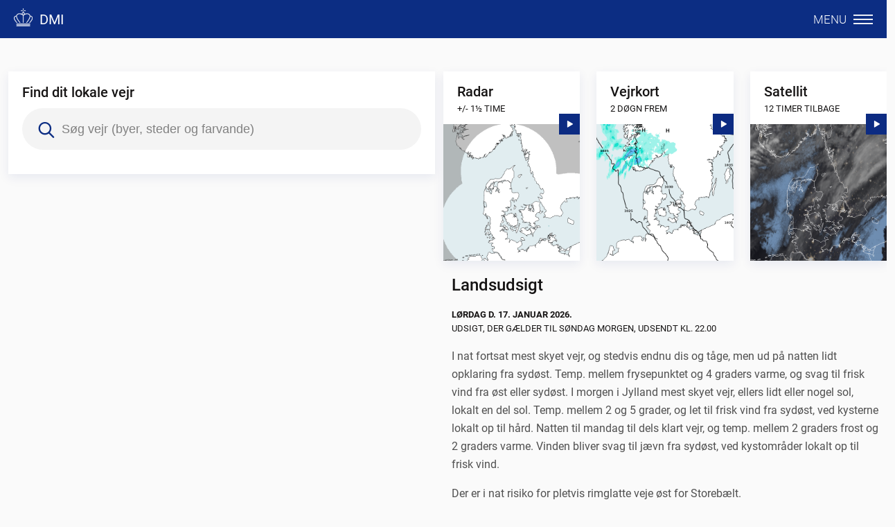

--- FILE ---
content_type: text/html; charset=utf-8
request_url: https://www.dmi.dk/
body_size: 8990
content:
<!DOCTYPE html>
<html lang="da-DK">
<head>
    <meta charset="utf-8">

<!-- 
	dmi.dk

	This website is powered by TYPO3 - inspiring people to share!
	TYPO3 is a free open source Content Management Framework initially created by Kasper Skaarhoj and licensed under GNU/GPL.
	TYPO3 is copyright 1998-2026 of Kasper Skaarhoj. Extensions are copyright of their respective owners.
	Information and contribution at https://typo3.org/
-->

<link rel="icon" href="/typo3conf/ext/dmi_sitepackage/Resources/Public/Icons/favicon.ico" type="image/png">
<title>Forside | DMI</title>
<meta http-equiv="x-ua-compatible" content="IE=edge">
<meta name="generator" content="TYPO3 CMS">
<meta name="description" content="Få din lokale vejrudsigt, se radar og undersøg vejrarkivet, bliv klogere på vejr, varsler, klimaatlas og frie data eller forskning om klima, hav og is. ">
<meta name="viewport" content="width=device-width, initial-scale=1">
<meta name="robots" content="index,follow">
<meta property="og:type" content="website">
<meta property="og:description" content="Få din lokale vejrudsigt, se radar og undersøg vejrarkivet, bliv klogere på vejr, varsler, klimaatlas og frie data eller forskning om klima, hav og is.">
<meta property="og:title" content="Forside">
<meta name="twitter:card" content="summary">
<meta name="apple-mobile-web-app-capable" content="no">
<meta name="google-site-verification" content="obRyEMU0pxyf_Ap6rVe0buAHDMzFXMFF-PM1FLcJMdg">


<link rel="stylesheet" href="/typo3temp/assets/css/7015c8c4ac5ff815b57530b221005fc6.css?1763043700" media="all">
<link rel="stylesheet" href="/typo3conf/ext/custom_news_extension/Resources/Public/Css/custom.css?1762743178" media="all">
<link rel="stylesheet" href="/typo3conf/ext/dmi_sitepackage/Resources/Public/JavaScript/ReactBundle/styles.css?1768390136" media="all">
<link rel="stylesheet" href="/fileadmin/templates/Stylesheets/StyleIntro.css?1764237581" media="all">
<link rel="stylesheet" href="/fileadmin/templates/Stylesheets/External/video-js.css?1654003706" media="all">
<link href="/typo3conf/ext/news/Resources/Public/Css/news-basic.css?1757491564" rel="stylesheet" >


<script src="/typo3conf/ext/dmi_sitepackage/Resources/Public/JavaScript/Dist/jquery-3.7.1.min.js?1733310600"></script>
<script src="/typo3conf/ext/dmi_sitepackage/Resources/Public/JavaScript/Src/custom2021-4.js?1768389990"></script>
<script src="/fileadmin/templates/Scripts/External/video.min.js?1707397346"></script>
<script>
/*TS_inlineJS*/
const vgtchfKmm = "Meteorologens kommentar: Gråvejr bliver afløst af tørt luft og sol";
const remarkPageId = 993;
const remarkPage = "/meteorologens-kommentar";


</script>

<script id="CookieConsent" src="https://policy.app.cookieinformation.com/uc.js" data-culture="DA" type="text/javascript"></script>
<link rel="canonical" href="https://www.dmi.dk/forside">
</head>
<body class="mainPage" id="uid-1">
    <div id="map-radar" class="map" data-module="weather-map-radar"></div>
    <div id="map-precip" class="map" data-module="weather-map-precip"></div>
    <div id="map-sat" class="map" data-module="weather-map-sat"></div><div id="root" style="display: none" hidden></div>
<div id="cookie-modal"></div>
<div id="backdrop"></div>

  <!-- Begin header -->
  <!-- Begin Nav -->
<div
  style="position: fixed; top: 0; z-index: 89; width: 100%"
  class="hidden-print"
>
  <header class="main-top-navigation">
    <nav>
      <div id="firstMenuLine">
        <a class="logo" href="/"
          ><img src="/fileadmin/templates/img/logo.svg" alt="DMI" /><span
            class="logo--text"
            >DMI</span
          ></a
        >
        <div class="search-and-menu">
          <div id="top-search"></div>
          <div class="small-1 medium-2 large-1 menu-col">
            <a id="btn-menu" href="#"
              ><span class="menu-text">Menu</span
              ><span class="icon-menu_wider"></span
            ></a>
          </div>
        </div>
      </div>
    </nav>
  </header>
</div>

  <!-- Begin Menu -->
<div class="menu theme-2021">
  <div class="menu-inner">
    <header>
      <section>
        <nav>
          <div class="row">
            <div class="columns small-12 align-right">
              <a id="btn-close-menu" href="#">
                <span>Luk</span>
                <span class="icon-close"></span>
              </a>
            </div>
          </div>
          <div class="links"><ul id="menu2021"><li class="normal"><div class="level1 nolink"><a href="/varsler" target="_top">Varsling<span class="chevron2"></span></a></div><ul><li class="normal"><div class="level2 link"><a href="/varsler" target="_top">Varsler for Danmark</a></div></li><li class="normal"><div class="level2 link"><a href="/varsler-gronland" target="_top">Varsler for Grønland</a></div></li><li class="normal"><div class="level2 link"><a href="/pollen" target="_top">Pollen</a></div></li><li class="normal"><div class="level2 link"><a href="/uv-indeks" target="_top">UV-indeks</a></div></li></ul></li><li class="normal"><div class="level1 nolink"><a href="/danmark" target="_top">Vejr<span class="chevron2"></span></a></div><ul><li class="normal"><div class="level2 link"><a href="/danmark" target="_top">Danmark</a></div></li><li class="normal"><div class="level2 link"><a href="/gronland" target="_top">Grønland</a></div></li><li class="normal"><div class="level2 link"><a href="/faeroeerne/farvandsudsigter-frn" target="_top">Færøerne</a></div></li><li class="normal"><div class="level2 link"><a href="/products-in-english" target="_top">Forecasts in English</a></div></li><div class="spacer"></div><li class="normal"><div class="level2 link"><a href="/vejrkort" target="_top">Vejrkort</a></div></li><li class="normal"><div class="level2 link"><a href="/vejret/frontkort" target="_top">Frontkort</a></div></li><li class="normal"><div class="level2 link"><a href="/radar" target="_top">Radar</a></div></li><li class="normal"><div class="level2 link"><a href="/satellitbilleder" target="_top">Satellitbilleder</a></div></li><li class="normal"><div class="level2 link"><a href="/toerke" target="_top">Tørke</a></div></li><div class="spacer"></div><li class="normal"><div class="level2 link"><a href="/vejr-og-atmosfare" target="_top">Temaer om vejr og atmosfære</a></div></li><li class="normal"><div class="level2 link"><a href="/dmis-vejrprodukter" target="_top">Om DMI's vejrprodukter</a></div></li><li class="normal"><div class="level2 link"><a href="/vejrlommeregner" target="_top">Vejrlommeregner</a></div></li><li class="normal"><div class="level2 link"><a href="/wiki" target="_top">Vejrleksikon</a></div></li></ul></li><li class="normal"><div class="level1 nolink"><a href="/vejrdata/maalinger" target="_top">Vejrdata<span class="chevron2"></span></a></div><ul><li class="normal"><div class="level2 link"><a href="/vejrdata/maalinger" target="_top">Målinger</a></div></li><li class="normal"><div class="level2 link"><a href="/vejrarkiv" target="_top">Vejrarkiv</a></div></li><li class="normal"><div class="level2 link"><a href="/frie-data" target="_top">Frie data</a></div></li><li class="normal"><div class="level2 link"><a href="/publikationer" target="_top">Publikationer og rapporter</a></div></li></ul></li><li class="normal"><div class="level1 nolink"><a href="/vind" target="_top">Hav<span class="chevron2"></span></a></div><ul><li class="normal"><div class="level2 link"><a href="/vind" target="_top">Vind</a></div></li><li class="normal"><div class="level2 link"><a href="/bolger" target="_top">Bølger</a></div></li><li class="normal"><div class="level2 link"><a href="/strom" target="_top">Strøm</a></div></li><li class="normal"><div class="level2 link"><a href="/havtemperatur" target="_top">Havtemperatur</a></div></li><li class="normal"><div class="level2 link"><a href="/vandstand" target="_top">Vandstand</a></div></li><li class="normal"><div class="level2 link"><a href="/badevandstemperatur" target="_top">Badevandstemperatur</a></div></li><li class="normal"><div class="level2 link"><a href="/farvandsudsigter" target="_top">Farvandsudsigter</a></div></li><li class="normal"><div class="level2 link"><a href="/hav-og-is/temaforside-tidevand" target="_top">Tidevand</a></div></li><li class="normal"><div class="level2 link"><a href="/hav-og-is" target="_top">Temaer om hav og is</a></div></li></ul></li><li class="normal"><div class="level1 nolink"><a href="/klimaatlas" target="_top">Klima<span class="chevron2"></span></a></div><ul><li class="normal"><div class="level2 link"><a href="/klimaatlas" target="_top">Klimaatlas</a></div></li><li class="normal"><div class="level2 link"><a href="/nationalt-center-for-klimaforskning" target="_top">Nationalt Center for Klimaforskning</a></div></li><li class="normal"><div class="level2 link"><a href="/vejledning-i-udledningsscenarier" target="_top">Vejledning i udledningsscenarier</a></div></li><li class="normal"><div class="level2 link"><a href="/klimanormaler" target="_top">Klimanormaler og vejrekstremer</a></div></li><li class="normal"><div class="level2 link"><a href="/klimasider/klimastoette-til-arktis" target="_top">Klimastøtte til arktis</a></div></li><li class="normal"><div class="level2 link"><a href="/klima" target="_top">Temaer om klima</a></div></li></ul></li><li class="normal"><div class="level1 nolink"><a href="/kontakt" target="_top">Kontakt<span class="chevron2"></span></a></div><ul><li class="normal"><div class="level2 link"><a href="/kontakt" target="_top">Kontakt</a></div></li><li class="normal"><div class="level2 link"><a href="/videnskabsetiskraadgiver" target="_top">Videnskabsetisk rådgiver</a></div></li></ul></li></ul></div>
        </nav>
      </section>
    </header>
  </div>
</div>

  <div id="spacer">
    <!-- Begin varsel -->



    <section class="full-width">

      <div class="warning-banner" style="display:none" data-module="warning-banner"></div>
    </section>


    <!-- Begin Vagtchefens Kommentar -->


  
    <section class="full-width">

      <div class="remark-banner" style="display:block" data-module="remark-banner"></div>
    </section>


  </div>


  <!-- Begin Body -->
  <main class="main-page">
    <!--TYPO3SEARCH_begin-->
    <div class="row">
      <div class="columns small-12 medium-12 large-12">
        <div class="row frame_frontpage-first-block
">
    <div class="column small-12 medium-6">
        
            
  
  
      <!-- Default non-accordion rendering -->
      
          <div
            id="c18108"
            class="frame frame-default frame-type-html frame-layout-0  "
          >
            
            
              



            
            
            

    <div id="frontsearch">
  <h3>Find dit lokale vejr</h3>
  <div id="btn-frontsearch">
    <input class="search-bar"
      placeholder="Søg vejr (byer, steder og farvande)" aria-label="Søg vejr (byer, steder og farvande)" type="search"
      id="citySearch3" tabindex="1" autocomplete="off"
      style="color:black";>
    <span class="search-toggle icon-search"></span>                                                    
    <div class="search-drop search-dropdown-open" style="display:none">
      <div style="position: relative;">
        <div class="scroll-wrapper dragScroll scrollbar-macosx" id="cityDrag3" style="position: relative; max-height: 500px;">
          <div class="dragScroll scrollbar-macosx scroll-content" style="cursor: -webkit-grab; height: auto; margin-bottom: 0px; margin-right: 0px; max-height: 500px;">
            <ul id="dropdown-searches3"></ul>
          </div>
        </div>
      </div>
    </div>
  </div>
</div>
<div id="favourites-list" style="width:100%;margin:10px 0 0;padding:0;">
</div>




            
              



            
            
              



            
          </div>
        
    




        
    </div>
    <div class="column small-12 medium-6">        
        
            
  <div class="row frame_gutter-small
    gutter-small
">
    <div class="column small-12 medium-4">
        
            
  
  
      <!-- Default non-accordion rendering -->
      
          <div
            id="c18110"
            class="frame frame-default frame-type-html frame-layout-0  "
          >
            
            
              



            
            
            

    <a href="#radar" class="weather-small-block-link iamap">
  <div class="weather-small-block-wrapper">
          <div class="weather-small-block-title">
            Radar
          </div>
          <span class="weather-small-block-temperature">
            +/- 1½ time
          </span>
  </div>
          <div class="weather-small-block-img-container">
            <img alt="radarbillede" src="/dmidk_byvejrWS/rest/image/gif/Radar/" />
            <span class="weather-small-block-play"><img src="/fileadmin/templates/Images/Icons/play-icon.png" alt="Åbn radarkort" /></span>
          </div>
</a>



            
              



            
            
              



            
          </div>
        
    




        
    </div>
    <div class="column small-12 medium-4">        
        
            
  
  
      <!-- Default non-accordion rendering -->
      
          <div
            id="c18111"
            class="frame frame-default frame-type-html frame-layout-0  "
          >
            
            
              



            
            
            

    <a href="#precip" class="weather-small-block-link iamap">
<div class="weather-small-block-wrapper">
          <div class="weather-small-block-title">
            Vejrkort
          </div>
          <span class="weather-small-block-temperature">
            2 døgn frem
          </span>
         </div>
          <div class="weather-small-block-img-container">
            <img alt="vejrkort" src="/dmidk_byvejrWS/rest/image/png/Lufttryk" />
            <span class="weather-small-block-play"><img src="/fileadmin/templates/Images/Icons/play-icon.png" alt="åbn vejrkort" /></span>
          </div>
</a>


            
              



            
            
              



            
          </div>
        
    




        
    </div>
    <div class="column small-12 medium-4">        
        
            
  
  
      <!-- Default non-accordion rendering -->
      
          <div
            id="c18112"
            class="frame frame-default frame-type-html frame-layout-0  "
          >
            
            
              



            
            
            

    <a href="/satellitbilleder/" class="weather-small-block-link">
<div class="weather-small-block-wrapper">
          <div class="weather-small-block-title">
            Satellit
          </div>
          <span class="weather-small-block-temperature">
            12 timer tilbage
          </span>
         </div>
          <div class="weather-small-block-img-container">
            <img alt="satellitbillede" src="/dmidk_byvejrWS/rest/image/png/polarsat" />
            <span class="weather-small-block-play"><img src="/fileadmin/templates/Images/Icons/play-icon.png" alt="Åbn satellitkort" /></span>
          </div>
</a>



            
              



            
            
              



            
          </div>
        
    




        
    </div>
</div>

  
  
      <!-- Default non-accordion rendering -->
      
          <div
            id="c22116"
            class="frame frame-default frame-type-html frame-layout-0  "
          >
            
            
              



            
            
            

    <div class="row">
  <div class="column small-12 medium-12 large-12 weather-news-block-wrapper">
    <h2>
      Landsudsigt
    </h2>
    <div id='weather-news-block' class="frontpage-weather-news-block"></div>
  </div>
</div>

<script>
  fetch('/dmidk_byvejrWS/rest/json/Danmark/DK/land')
  .then(response => response.json())
  .then(data => {
    var txt = "<p><b>" + data.date + "</b></p>" +
       "<p>" + data.valid + "</p>" +
       "<p>" + data.weatherForecast + "</p>" +
       "<p>" + (data.slipperyWarning ?? '') + "</p>" +
       "<p>Udsendt af vagthavende meteorolog</p>";
    
    data.sections?.map(sec => {
       txt += "<p><b>" + sec.headline + "</b></p><p>" + sec.weatherForecast + "</p>";
    });

    $("#weather-news-block").append(txt);
  });
</script>


            
              



            
            
              



            
          </div>
        
    



  
  
      <!-- Default non-accordion rendering -->
      
          <div
            id="c18143"
            class="frame frame-default frame-type-text frame-layout-0  "
          >
            
            
              



            
            
              
  
    
  


            
            

    <p><a href="/danmark/7doegnsudsigt-dk" title="Læs om vejret de kommende dage på danmarkssiden">Læs om vejret de kommende dage</a></p>


            
              



            
            
              



            
          </div>
        
    




        
    </div>
</div>
  
      <!-- Default non-accordion rendering -->
      
          <div
            id="c18459"
            class="frame frame-default frame-type-html frame-layout-0  "
          >
            
            
              



            
            
            

    <!-- ----------------------------------- -->
<!--             Hjælp knap              -->
<!-- ----------------------------------- -->

<nav class="helpMenu" aria-label="Hjælpemenu">
  <input style="display: none;" aria-label="Tryk på ? for at åbne simpel hjælpemenu" id="helpMenu-toggle" class="toggleHelpKnap" type="checkbox", checked="checked"><label class="toogleHelpText" for="helpMenu-toggle">Hjælp</label>
  <ul>
    <li class="helpMenu-punkt">
      <a href="/kontakt/" aria-label="Gå til kontakt">Kontakt</a>
    </li>
    <li class="helpMenu-punkt">
      <a href="/sog/" aria-label="Gå til søgning">Søg</a>
    </li>
    <li class="helpMenu-punkt startGuideButton">
      <a  aria-label="Start guide">Guide</a>
    </li>
    <li class="helpMenu-punkt">
      <a href="/da/wiki/" aria-label="Gå til ordforklaring">Leksikon</a>
    </li>
  </ul>
</nav>

<!-- ----------------------------------- -->
<!--     Modal - IntroGuide       -->
<!-- ----------------------------------- -->
<div class="IntroPopContainer">

  <div id="idEventIntroDMI" class="IntroPopModal">
    <div class="IntroPopModalContent">
      <header class="IntroPopHeader">        
        <img src="/fileadmin/templates/img/logo.svg" alt="DMI logo"></img>
        <h3>Velkommen til et nyt og forbedret dmi.dk</h3>
      </header>
      <div class="IntroPopContainer">
      <p>Vi har bygget om på dmi.dk.</p>
      <p> Vi har blandt andet ændret forsiden og den lokale vejrvisning. Ændringerne er lavet med hjælp fra vores brugerpanel.</p>
      <p>Vi håber, at I tager godt imod det forbedrede dmi.dk.</p>
      <p>Bemærk, at hvis funktionelle cookies er slået til, vil denne guide ikke blive vist igen - den kan altid startes ved at bruge hjælpknappen i hjørnet</p>
      <button class="IntroPopButtonExit" onclick="document.getElementById('idEventIntroDMI').style.display='none'">Luk</button>
      <button class="IntroPopButton">Start guide &nbsp; &#9654;</button>
      </div>
    </div>
  </div>
</div>


<script>
// Get the modal
var modal = document.getElementById('idEventIntroDMI');

window.onpageshow = function() {

  document.getElementById("helpMenu-toggle").checked = false;
}
  
// Show it
/*window.onpageshow = function() {

  document.getElementById("helpMenu-toggle").checked = false; */

  // Check om brugeren allerede har set intro, og undlad at afspille den hvis ja - (cookie).
  /*var doneTour = localStorage.getItem('EventDMI-Tour') === 'Completed';
      
  if (doneTour) {
    return;
  }
  else {
    document.getElementById('idEventIntroDMI').style.display='block'; */
    
    //Check cookie tilladelse
  /*  if (CookieInformation.getConsentGivenFor('cookie_cat_functional')) {
      localStorage.setItem('EventDMI-Tour', 'Completed');
    } else{
    return;
    }
  }
}; */

// When the user clicks anywhere outside of the modal, close it
window.onclick = function(event) {
  if (event.target == modal) {
    modal.style.display = "none";
  }
}
  
//Close if ESC pressed (WAS)
document.addEventListener('keyup', function(e) {
    if (e.keyCode == 27) {
        document.getElementById("helpMenu-toggle").checked = false;
    }
});

//Open help on pressing ? (WAS)
document.addEventListener('keyup', function(e) {
    if (e.keyCode == 171) {
        document.getElementById("helpMenu-toggle").checked = true;
    }
});

$(".IntroPopButton, .startGuideButton").click(function () {

  //Function "omdøbt"
  var introGuide = introJs();
  document.getElementById("helpMenu-toggle").checked = false;
  
  document.getElementById('idEventIntroDMI').style.display='none';
    
  introGuide.setOptions({
    showButtons: true,
    showBullets: false,
    hidePrev: true,
    skipLabel: 'X',
    prevLabel: 'Tilbage',
    nextLabel: 'Næste',
    doneLabel: 'Afslut',
    showProgress: true,
    disableInteraction: true,
    steps: [
      {
        element: document.querySelector('.search-bar'),
        title: 'Find dit lokale vejr',
        intro: 'Vælg den by eller farvand, som du er interesseret i. Så får du en detaljeret vejrudsigt for den valgte lokalitet.'
      },
      {
        element: document.querySelector("#favourites-list"),
        title: 'Favoritter',
        intro: 'Her kan du få hurtig adgang til dine favoritter eller tre forvalgte byer i rigsfællesskabet - hvis lokation er slået til i din browserindstilling, vises denne øverst.'
      },      
      {
        element: document.querySelector(".weather-three-block-wrapper"),
        title: 'Radar, vejrkort og satellit',
        intro: 'Her finder du alle vores forskellige vejrkort med radar, satellit og prognoser for nedbør, lufttryk, vind, temperatur, strøm og bølger 48 timer frem i tiden. Klik for at se kortene i fuldskærmsvisning.',
        scrollTo: 'tooltip'
      },
      {
        element: document.querySelector('#c18113'),
        title: 'Landsudsigten',
        intro: 'Her får du meteorologens skrevne vejrudsigt for hele landet. Du kan herfra klikke dig videre til flere skrevne vejrudsigter, nemlig: syvdøgnsudsigten, regionaludsigter, farvandsudsigter samt måneds- og sæsonprognosen.',
        scrollTo: 'tooltip'
      }
    ]
  }).start()
});

</script>

<!-- Gemt disclaimer code for radar
<!--<div class="toolControl">
   <button id="tooltip">
        <span id="tooltipText">Bemærk: Der er i øjeblikket udfald på vores radarproduktion, men det ventes løst inden aftenens snefald</span>
        <img src="https://dmi.dk/fileadmin/assets/Images/Icons/Bemaerk.png" alt="Bemærk ikon" width="20" height="20">
   </button>
</div>-->
<!-- Styling til disclaimer -->
<style>
/*.toolControl {
  position: relative;
}

#tooltip {
    position: absolute;
    display: inline;
    cursor: pointer;
    border: none;
    background: none;
    bottom: -45px;
    left: 80px;
}
  
#tooltip img {
    margin: 0px;
    padding: 0px;
    position: relative;
    height: 20px;
    width: 20px;
    max-width: 20px;
}
  
#tooltipText {
    background-color: #fff;
    position: absolute;
    bottom: 90%;
    padding: 10px 15px;
    border-radius: 5px;
    font-size: 14px;
    display: none;
    text-align: center;
    transition: all .5s;
    width: 200px;
    box-shadow: 0 5px 15px rgba(12,43,130,.0784313725);
}

#tooltipText.visible {
  opacity: 1;
  transform: translateY(-10px);
  display: block;
} */
</style>
<script>
         /*       var div = document.getElementById('tooltipText');

                document.getElementById('tooltip').addEventListener('click', showhide);

                function showhide() {
                  div.classList.toggle('visible');
                } */
   </script>


            
              



            
            
              



            
          </div>
        
    


      </div>
    </div>
    <!--TYPO3SEARCH_end-->
  </main>


  <section class="article-preview-section">
  <div class="article-preview-wrapper">
    <div class="row">
      <div class="small-12 article-block-header">
        <h3 class="article-block-header-title">Viden om vejr og klima</h3>
        <a class="article-block-header-link blue-link" href="/nyheder/"
          >Se alle</a
        >
      </div>
    </div>
    <div class="row gutter-small">
      
  
      <!-- Default non-accordion rendering -->
      
          <div
            id="c23787"
            class="frame frame-default frame-type-news_newsliststicky frame-layout-0  "
          >
            
            
              



            
            
              
  
    
  


            
            

    
    


    


<div class="news 
     
    ">
    
                
                <!-- Dynamically select templateLayout -->
				
                        <!-- Default List View -->
						<div class="news-list-view" id="news-container-23787">
                        
                                
                                    

  <!--  
  -->

  <!--
      =====================
          Partials/List/Item.html
  -->
  <html xmlns:f="http://typo3.org/ns/TYPO3/CMS/Fluid/ViewHelpers"
        xmlns:n="http://typo3.org/ns/GeorgRinger/News/ViewHelpers"
        data-namespace-typo3-fluid="true">

    <!--  
    -->

    <!--

        =====================
            Partials/List/Item.html
    -->
    <div class="large-4 medium-6 small-12 columns article-block articletype-0 news-list"
         itemscope="itemscope" itemtype="https://schema.org/Article">

      

      <!-- LINK -->
      <a itemprop="url" class="article-card-link" title="Temperaturvippen gav plusgrader i Nuuk og frost i Danmark" href="/nyheder/temperaturvippen-gav-plusgrader-i-nuuk-og-frost-i-danmark">
        <div class="article-block-preview">
          <!-- IMAGE/VIDEO -->
          
              <div class="article-block-img">
                
                  
                    <!-- FORCED SIZE -->
                    <img loading="lazy" src="/fileadmin/_processed_/e/2/csm_varmt_i_Nuuk_a188031a7a.png" width="784" height="480" alt="" />
                  
                  
                  
                
              </div>
            

          <!-- CONTENT -->
          <div class="article-block-wrapper">

            <!-- headline -->
            <h3 itemprop="headline" class="article-block-title">Temperaturvippen gav plusgrader i Nuuk og frost i Danmark</h3>

            <!-- date + summary -->
            <div class="article-block-text">
              
                <p itemprop="description" class="news-card-description">
                  <!-- DATE -->
                  
                  
                  

                  <em class="news-card-date" itemprop="datePublished"
                      datetime="2026-01-15">
                    15.
                    januar
                    2026.
                  </em>
                  
                      I sidste uge nåede termometeret 11,3 grader i Nuuk, mens frosten bed i Danmark. Ubalancen&hellip;
                    
                </p>
              
				<a class="read-more-news-link" title="Temperaturvippen gav plusgrader i Nuuk og frost i Danmark" href="/nyheder/temperaturvippen-gav-plusgrader-i-nuuk-og-frost-i-danmark">
				  Læs mere.
				</a>
            </div>

            <!-- Disabled as not used -->
            <!-- <div class="news-footer">
              <p>
                
                
                
              </p>
            </div> -->
          </div>
        </div>
      </a>
    </div>
  </html>

                                
                                    

  <!--  
  -->

  <!--
      =====================
          Partials/List/Item.html
  -->
  <html xmlns:f="http://typo3.org/ns/TYPO3/CMS/Fluid/ViewHelpers"
        xmlns:n="http://typo3.org/ns/GeorgRinger/News/ViewHelpers"
        data-namespace-typo3-fluid="true">

    <!--  
    -->

    <!--

        =====================
            Partials/List/Item.html
    -->
    <div class="large-4 medium-6 small-12 columns article-block articletype-0 news-list"
         itemscope="itemscope" itemtype="https://schema.org/Article">

      

      <!-- LINK -->
      <a itemprop="url" class="article-card-link" title="2025 var en solstråle i dansk vejrhistorie" href="/nyheder/2026/2025-var-en-solstraale-i-dansk-vejrhistorie">
        <div class="article-block-preview">
          <!-- IMAGE/VIDEO -->
          
              <div class="article-block-img">
                
                  
                    <!-- FORCED SIZE -->
                    <img loading="lazy" src="/fileadmin/_processed_/7/5/csm_AOT_sommer_strand_colourbox_1dccf13190.jpg" width="784" height="480" alt="" />
                  
                  
                  
                
              </div>
            

          <!-- CONTENT -->
          <div class="article-block-wrapper">

            <!-- headline -->
            <h3 itemprop="headline" class="article-block-title">2025 var en solstråle i dansk vejrhistorie</h3>

            <!-- date + summary -->
            <div class="article-block-text">
              
                <p itemprop="description" class="news-card-description">
                  <!-- DATE -->
                  
                  
                  

                  <em class="news-card-date" itemprop="datePublished"
                      datetime="2026-01-10">
                    10.
                    januar
                    2026.
                  </em>
                  
                      DMI’s klimatologer er færdige med vejroptælling af året, der gik. Varme og sol er nøgleord&hellip;
                    
                </p>
              
				<a class="read-more-news-link" title="2025 var en solstråle i dansk vejrhistorie" href="/nyheder/2026/2025-var-en-solstraale-i-dansk-vejrhistorie">
				  Læs mere.
				</a>
            </div>

            <!-- Disabled as not used -->
            <!-- <div class="news-footer">
              <p>
                
                
                
              </p>
            </div> -->
          </div>
        </div>
      </a>
    </div>
  </html>

                                
                                    

  <!--  
  -->

  <!--
      =====================
          Partials/List/Item.html
  -->
  <html xmlns:f="http://typo3.org/ns/TYPO3/CMS/Fluid/ViewHelpers"
        xmlns:n="http://typo3.org/ns/GeorgRinger/News/ViewHelpers"
        data-namespace-typo3-fluid="true">

    <!--  
    -->

    <!--

        =====================
            Partials/List/Item.html
    -->
    <div class="large-4 medium-6 small-12 columns article-block articletype-0 news-list"
         itemscope="itemscope" itemtype="https://schema.org/Article">

      

      <!-- LINK -->
      <a itemprop="url" class="article-card-link" title="Langtidsprognoser udgår" href="/nyheder/2026/langtidsprognoser-udgaar">
        <div class="article-block-preview">
          <!-- IMAGE/VIDEO -->
          
              <div class="article-block-img">
                
                  
                    <!-- FORCED SIZE -->
                    <img loading="lazy" src="/fileadmin/_processed_/3/a/csm_langtidsprognose_example_5b66ea9230.png" width="784" height="480" alt="" />
                  
                  
                  
                
              </div>
            

          <!-- CONTENT -->
          <div class="article-block-wrapper">

            <!-- headline -->
            <h3 itemprop="headline" class="article-block-title">Langtidsprognoser udgår</h3>

            <!-- date + summary -->
            <div class="article-block-text">
              
                <p itemprop="description" class="news-card-description">
                  <!-- DATE -->
                  
                  
                  

                  <em class="news-card-date" itemprop="datePublished"
                      datetime="2026-01-06">
                    06.
                    januar
                    2026.
                  </em>
                  
                      DMI fortsætter med at klæde samfundet på med vejrudsigter og klimavidenskabelig&hellip;
                    
                </p>
              
				<a class="read-more-news-link" title="Langtidsprognoser udgår" href="/nyheder/2026/langtidsprognoser-udgaar">
				  Læs mere.
				</a>
            </div>

            <!-- Disabled as not used -->
            <!-- <div class="news-footer">
              <p>
                
                
                
              </p>
            </div> -->
          </div>
        </div>
      </a>
    </div>
  </html>

                                
                                    

  <!--  
  -->

  <!--
      =====================
          Partials/List/Item.html
  -->
  <html xmlns:f="http://typo3.org/ns/TYPO3/CMS/Fluid/ViewHelpers"
        xmlns:n="http://typo3.org/ns/GeorgRinger/News/ViewHelpers"
        data-namespace-typo3-fluid="true">

    <!--  
    -->

    <!--

        =====================
            Partials/List/Item.html
    -->
    <div class="large-4 medium-6 small-12 columns article-block articletype-0 news-list"
         itemscope="itemscope" itemtype="https://schema.org/Article">

      

      <!-- LINK -->
      <a itemprop="url" class="article-card-link" title="Arktis’ hårde halse på skolebænken" href="/nyheder/2025/arktis-haarde-halse-paa-skolebaenken">
        <div class="article-block-preview">
          <!-- IMAGE/VIDEO -->
          
              <div class="article-block-img">
                
                  
                    <!-- FORCED SIZE -->
                    <img loading="lazy" src="/fileadmin/_processed_/9/9/csm_AOT_hvordan_laver_vi_iskort_5916f8eb9b.jpg" width="784" height="480" alt="" />
                  
                  
                  
                
              </div>
            

          <!-- CONTENT -->
          <div class="article-block-wrapper">

            <!-- headline -->
            <h3 itemprop="headline" class="article-block-title">Arktis’ hårde halse på skolebænken</h3>

            <!-- date + summary -->
            <div class="article-block-text">
              
                <p itemprop="description" class="news-card-description">
                  <!-- DATE -->
                  
                  
                  

                  <em class="news-card-date" itemprop="datePublished"
                      datetime="2025-12-19">
                    19.
                    december
                    2025.
                  </em>
                  
                      DMI har netop haft aspiranter fra forskolen til Slædepatruljen Sirius og&hellip;
                    
                </p>
              
				<a class="read-more-news-link" title="Arktis’ hårde halse på skolebænken" href="/nyheder/2025/arktis-haarde-halse-paa-skolebaenken">
				  Læs mere.
				</a>
            </div>

            <!-- Disabled as not used -->
            <!-- <div class="news-footer">
              <p>
                
                
                
              </p>
            </div> -->
          </div>
        </div>
      </a>
    </div>
  </html>

                                
                                    

  <!--  
  -->

  <!--
      =====================
          Partials/List/Item.html
  -->
  <html xmlns:f="http://typo3.org/ns/TYPO3/CMS/Fluid/ViewHelpers"
        xmlns:n="http://typo3.org/ns/GeorgRinger/News/ViewHelpers"
        data-namespace-typo3-fluid="true">

    <!--  
    -->

    <!--

        =====================
            Partials/List/Item.html
    -->
    <div class="large-4 medium-6 small-12 columns article-block articletype-0 news-list"
         itemscope="itemscope" itemtype="https://schema.org/Article">

      

      <!-- LINK -->
      <a itemprop="url" class="article-card-link" title="DMI bidrager til ny europæisk månemission: Skal forbedre både månelandinger og klimaforskning" href="/nyheder/2025/dmi-bidrager-til-ny-europaeisk-maanemission-skal-forbedre-baade-maanelandinger-og-klimaforskning">
        <div class="article-block-preview">
          <!-- IMAGE/VIDEO -->
          
              <div class="article-block-img">
                
                  
                    <!-- FORCED SIZE -->
                    <img loading="lazy" src="/fileadmin/user_upload/Bruger_upload/Nyhed/2025/12/Planetarium_5.jpg" width="900" height="767" alt="" />
                  
                  
                  
                
              </div>
            

          <!-- CONTENT -->
          <div class="article-block-wrapper">

            <!-- headline -->
            <h3 itemprop="headline" class="article-block-title">DMI bidrager til ny europæisk månemission: Skal forbedre både månelandinger og klimaforskning</h3>

            <!-- date + summary -->
            <div class="article-block-text">
              
                <p itemprop="description" class="news-card-description">
                  <!-- DATE -->
                  
                  
                  

                  <em class="news-card-date" itemprop="datePublished"
                      datetime="2025-12-17">
                    17.
                    december
                    2025.
                  </em>
                  
                      Danmark er med i den nye europæisk månemission Máni, der skal kortlægge Månens overflade i&hellip;
                    
                </p>
              
				<a class="read-more-news-link" title="DMI bidrager til ny europæisk månemission: Skal forbedre både månelandinger og klimaforskning" href="/nyheder/2025/dmi-bidrager-til-ny-europaeisk-maanemission-skal-forbedre-baade-maanelandinger-og-klimaforskning">
				  Læs mere.
				</a>
            </div>

            <!-- Disabled as not used -->
            <!-- <div class="news-footer">
              <p>
                
                
                
              </p>
            </div> -->
          </div>
        </div>
      </a>
    </div>
  </html>

                                
                                    

  <!--  
  -->

  <!--
      =====================
          Partials/List/Item.html
  -->
  <html xmlns:f="http://typo3.org/ns/TYPO3/CMS/Fluid/ViewHelpers"
        xmlns:n="http://typo3.org/ns/GeorgRinger/News/ViewHelpers"
        data-namespace-typo3-fluid="true">

    <!--  
    -->

    <!--

        =====================
            Partials/List/Item.html
    -->
    <div class="large-4 medium-6 small-12 columns article-block articletype-0 news-list"
         itemscope="itemscope" itemtype="https://schema.org/Article">

      

      <!-- LINK -->
      <a itemprop="url" class="article-card-link" title="Danmark, Sverige og Norge har trukket lod om stormnavne " href="/nyheder/2025/danmark-sverige-og-norge-har-trukket-lod-om-stormnavne">
        <div class="article-block-preview">
          <!-- IMAGE/VIDEO -->
          
              <div class="article-block-img">
                
                  
                    <!-- FORCED SIZE -->
                    <img loading="lazy" src="/fileadmin/_processed_/9/8/csm_storm_COLOURBOX_4f05b28ba7.jpg" width="784" height="480" alt="" />
                  
                  
                  
                
              </div>
            

          <!-- CONTENT -->
          <div class="article-block-wrapper">

            <!-- headline -->
            <h3 itemprop="headline" class="article-block-title">Danmark, Sverige og Norge har trukket lod om stormnavne </h3>

            <!-- date + summary -->
            <div class="article-block-text">
              
                <p itemprop="description" class="news-card-description">
                  <!-- DATE -->
                  
                  
                  

                  <em class="news-card-date" itemprop="datePublished"
                      datetime="2025-12-17">
                    17.
                    december
                    2025.
                  </em>
                  
                      Bjørn, Tonje og Gunilla er nogle af de kommende navne, som vil blive taget i brug, når&hellip;
                    
                </p>
              
				<a class="read-more-news-link" title="Danmark, Sverige og Norge har trukket lod om stormnavne " href="/nyheder/2025/danmark-sverige-og-norge-har-trukket-lod-om-stormnavne">
				  Læs mere.
				</a>
            </div>

            <!-- Disabled as not used -->
            <!-- <div class="news-footer">
              <p>
                
                
                
              </p>
            </div> -->
          </div>
        </div>
      </a>
    </div>
  </html>

                                
                            
						</div>
                                
        
    <!-- TYPO3SEARCH_begin -->

</div>



            
              



            
            
              



            
          </div>
        
    


    </div>
  </div>
</section>


<!-- Begin footer-->
<footer class="footer-2021">

   
   
  <div class="footer-app">
    <span class="show-for-large">Hent vores app</span>
        <a class="footer-app-link" href="https://itunes.apple.com/dk/app/dmi-vejr/id533069944">
          <img alt="Nu i App store" src="/fileadmin/templates/img/download_app_apple_store.svg">
        </a>
        <a class="footer-app-link footer-app-link-google" href="https://play.google.com/store/apps/details?id=dk.dmi.byvejret">
          <img alt="Nu på Google Play" src="/fileadmin/templates/img/download_app_google_play.png">
        </a>
  </div> 
 

<div class="footer-sitemap row">  
  <div class="footerlogo columns small-12 medium-12 large-12 align-center">
    <a class="logo" href="/"><img src="/fileadmin/templates/img/logo.png" alt="Gå til forsiden af DMI" /></a>
  </div>
  <ul class="num-5"><li><a href="/presse-og-medier" target="_top">Presse og medier</a></li><li><a href="/job-og-karriere" target="_top">Job og karriere</a></li><li><a href="/om-dmi" target="_top">Om DMI</a></li><li><a href="/om-dmi/150-ars-jubilaum" target="_top">150-års jubilæum</a></li><li><a href="/kontakt" target="_top">Kontakt</a></li></ul>   
</div>

<div class="footer-misc row">
  <div id="footer-copyright" class="show-for-large large-3 columns">&copy; 2026 DMI</div>
  <div id="footer-misc-menu" class="small-9 medium-9 large-6 columns">
    <ul><li><a href="/om-hjemmesiden">Om hjemmesiden</a></li> <!-- 23 --><li><a href="/om-hjemmesiden/privatliv">Privatliv</a></li> <!-- 528 --><li><a href="https://www.was.digst.dk/dmi-dk" target="_blank" rel="noreferrer">Tilgængelighedserklæring</a></li> <!-- 1265 --></ul>
  </div>
  <div id="footer-social" class="hide-for-small-only medium-3 large-3 columns"></div>
</div>
</footer>
<script src="/typo3conf/ext/dmi_sitepackage/Resources/Public/JavaScript/ReactBundle/runtime.bundle.js?1768390136" defer="defer"></script>
<script src="/typo3conf/ext/dmi_sitepackage/Resources/Public/JavaScript/ReactBundle/vendor.bundle.js?1768390136" defer="defer"></script>
<script src="/typo3conf/ext/dmi_sitepackage/Resources/Public/JavaScript/ReactBundle/index.bundle.js?1768390136" defer="defer"></script>
<script src="/typo3conf/ext/dmi_sitepackage/Resources/Public/JavaScript/Src/scripts.js?1765534480" defer="defer"></script>
<script src="/fileadmin/templates/Scripts/tracking.js?1700473773"></script>
<script src="/typo3conf/ext/custom_news_extension/Resources/Public/JavaScript/custom.js?1762733620"></script>
<script src="/fileadmin/assets/Scripts/DCE/dce-loader.js?1762859318"></script>


</body>
</html>

--- FILE ---
content_type: text/css; charset=utf-8
request_url: https://www.dmi.dk/typo3conf/ext/custom_news_extension/Resources/Public/Css/custom.css?1762743178
body_size: 4778
content:
/* Custom styles for the news search */
.custom-news-search {
    background-color: #f5f5f5;
    padding: 20px;
    border-radius: 5px;
}

.custom-news-search h1 {
    font-size: 24px;
    color: #333;
}

.custom-news-search form {
    margin-bottom: 20px;
}

.custom-news-search ul {
    list-style-type: none;
    padding: 0;
}

.custom-news-search ul li {
    margin-bottom: 10px;
}

/* read mere tilfojet / skjult */
.read-more-news-link {
	display: none;
}

.news.news-custom .read-more-news-link {
  display: inline-block;
  margin-top: 8px;
  color: #0c2d83;               
  font-weight: 600;
  text-decoration: none;
}

.news.news-custom .read-more-news-link:hover {
  text-decoration: underline;
}
/*End of read mere */

.f3-widget-paginator {
    display: flex;
    flex-wrap: wrap;
    gap: 5px;
    list-style: none;
    padding: 0;
    justify-content: center;
}

.f3-widget-paginator li {
    padding: 8px 12px;
    border: 1px solid #ccc;
    background: #f8f8f8;
    border-radius: 4px;
}

.f3-widget-paginator li a {
    text-decoration: none;
    color: #0c2d83;
}

.f3-widget-paginator li.current {
    background: #0c2d83;
    color: white;
    font-weight: bold;
}

.f3-widget-paginator li.next a {
    font-weight: bold;
}

/* Responsive */
@media (max-width: 400px) {
    .f3-widget-paginator {
        overflow-x: auto;
        white-space: nowrap;
    }

    .f3-widget-paginator li {
        display: inline-block;
    }
}

/**************************************/
/* Default styles for news extension */
/**************************************/
.news .clear {
	clear: both;
}

.news .nav ul {
	float: left;
	display: inline;
	margin: 0;
}

.news .nav li {
	float: left;
}

.news .nav a {
	float: left;
	display: block;
}

.news .nav:after {
	content: ".";
	display: block;
	height: 0;
	clear: both;
	visibility: hidden;
}

.news .news-search-result .news-article {
	padding-bottom: 15px;
	margin-bottom: 15px;
}

.news .news-search-result .news-article:last-child {
	padding-bottom: 0;
	margin-bottom: 0;
}

.news .news-search-result .news-article:after {
	content: ".";
	display: block;
	height: 0;
	clear: both;
	visibility: hidden;
}

.news .news-search-result .news-article .news-img-wrap {
	float: left;
	margin: 3px 12px 5px 0;
	background: #fff;
}

.news .news-search-result .news-article .news-img-wrap a {
	display: block;
	float: left;
}

.news .news-search-result .news-article .news-img-wrap img {
	float: left;
	height: auto;
	width: auto;
}

.news .news-search-result .news-article .news-img-wrap img {
    width: 100%;
    height: 100%;
    object-fit: cover;
    min-width: 450px;
    max-width: 450px;
    min-height: 300px;
    max-height: 300px;
    display: block;
}

.news .news-search-result .news-article .news-teaser-text {
	margin: 0 0 10px 0;
}

.news .news-search-result .news-article h3 {
	margin-bottom: 0;
}

.news .news-search-result .news-footer {
	clear: both;
	padding: 10px 0 0 0;
	border-top: 1px solid #eee;
	margin-top: 15px;
	color: #888;
}

.news .news-search-result .news-footer p {
	line-height: 1em;
}

.news .news-search-result .news-footer span {
	display: inline-block;
	padding-right: 8px;
	margin-right: 8px;
	border-right: 1px solid #ddd;
}

.news .news-search-result .news-footer span:last-child {
	border-right: 0;
}

.news .news-search-result .news-footer .news-category a {
	text-transform: uppercase;
}

.news .news-search-result .no-news-found {
	color: #DB0202;
	font-style: italic;
}

.news .page-navigation p {
	float: left;
}

.news .page-navigation ul {
	float: right;
}

.news .page-navigation ul li {
	float: left;
	display: block;
	padding: 0 2px;
	background: none;
}

.news-list {
	display: flex;
	align-items: center;
	gap: 0.5em;
}

.news-list-date,
.news-teaser-text {
	display: inline;
}

.news .page-navigation ul li a {
	display: block;
}

/* Category menu view */
.news-category-view ul li {
	padding: 5px 8px;
}

.news-category-view ul li li {
	padding: 2px 8px 2px 12px;
}

.news-category-view > ul > li:nth-child(even) {
	background: #f9f9f9;
	border-top: 1px solid #eee;
	border-bottom: 1px solid #eee;
}

.news-category-view .category-desc {
	padding-left: 10px;
	margin-left: 10px;
	border-left: 1px solid #ddd;
}

/* Single article view */
.news-single .news-footer {
	margin-bottom: 20px;
	margin-top: 5px;
	padding: 10px 0 0 0;
	border-bottom: 0;
	border-top: 1px solid #eee;
}

.news-single .news-article .news-img-wrap {
	float: right;
	width: 282px;
	margin: 0 0 0 25px;
}

.news-single .news-article .news-img-wrap img {
	float: none;
}

.news-detail-article .news-img-wrap {
	margin-top: 30px;
}

.news-detail-article .header {
	margin-bottom: 40px;
}

.news-single .teaser-text {
	font-size: 15px;
	color: #888;
}

.news-single .news-detail-article .header h1 { 
  margin-top: 1.75rem; 
}

.news-text-wrap {
	margin-bottom: 10px;
}

.news-img-caption {
	color: #888;
}

/* Related news + files */
.news-related-wrap {
	display: table;
	margin-top: 20px;
	width: 100%;
}

.news-related {
	width: 50%;
	padding: 15px;
	border: 1px solid #eee;
	display: table-cell;
}

.news-related ul li {
	line-height: 1em;
	margin-bottom: 12px;
}

.news-related ul li span {
	border-right: 1px solid #DDDDDD;
	display: inline-block;
	margin-right: 8px;
	padding-right: 8px;
	color: #888;
}

.news-related ul li span:last-child {
	border-right: 0;
	padding-right: 0;
}

.news-related h4 {
	margin-bottom: 10px;
}

.news-related-files ul li {
	margin-bottom: 20px;
}

.news-related-files .news-related-files-link .jpg {
	background-position: 0 0;
}

.news-clear {
	clear: both;
}

/* Styling for the frontpage view - list view */
.news .news-list-view {
    display: flex;
    flex-wrap: wrap;
    justify-content: center;
  	padding: 0 0 3rem 0;
	max-width: 100%;
    position: relative;
    margin: 0 auto;
    z-index: 1;
}

/* Overwrite style for kommentar */
.news-kommentar-view .news-item-kommentar .remarkText {
	color: #0097a7;
}

.full-width .frame .remark-banner {
	height: 48px;
}

/* Kommentar style */
.news-kommentar {
	width: 100%;
}

.kommentar-width {
	width: 100%;
	max-width: 1421px;
}

.news-item-kommentar .remarkText h5::before {
    content: "Meteorologens kommentar: ";
	color: white;
}

.news .news-list-view::before {
    content: "";
    position: absolute;
    top: 0;
    left: 50%;
    transform: translateX(-50%); 
    width: 100vw; 
    height: 100%; 
    background-color: #f4f4f4; 
    z-index: -1;
	max-width: 100%;
}
.news-custom .news-list-view::before {
	content: "";
	position: static;
	transform: none;
	width: 100px;
	height: 5px;
	background-color: #9b373700;
}

.news-kommentar .news-kommentar-view::before {
    content: "";
    position: absolute;
    top: 0;
    left: 50%;
    transform: translateX(-50%); 
    width: 100vw; 
    height: 100%; 
    background-color: #f000; 
    z-index: -1;
	max-width: 100%;
}

/* Nyheder style */

.news .news-list-view .news-article {
    width: 32%;
    margin: 1%;
    box-shadow: 0 5px 15px rgba(12,43,130,.08);
    transition: 0.3s;
    position: relative;
	  cursor: pointer;
	  background: #fff;
    max-width: 398px;
}

.news .news-list-view .news-article:hover {
    box-shadow: 0 5px 13px rgba(12,43,130,.17);
}

.news .news-list-view .news-img-wrap {
    width: 100%;
    position: relative;
}

.news .news-list-view .news-img-wrap img {
	max-width: 398px;
	max-height: 238px;
	width: 100%;
	height: auto;
	display: block;
}

.news .news-list-view .news-header {
    padding: 5px 20px 0 20px;
    box-sizing: border-box;
    text-align: left;
	  min-height: 85px;
}

.news-list-date {
	display: block;
	margin-bottom: 0.25em; 
	font-style: italic; 
}
.news-list {
	display: block; 
}

.news .news-list-view .news-list-category {
  display: none;
}

.news .news-list-view .news-footer {
    padding: 5px 20px 5px 20px;
}

/*Section for frontpage full box click*/
.news .news-list-view .news-article::after {
    content: "";
    position: absolute;
    top: 0;
    left: 0;
    right: 0;
    bottom: 0;
    z-index: 2;
    pointer-events: none;
}

.news .news-list-view .news-article .news-more {
    display: none;
}

/* Tag styling */
/*.taglist { 
	display: flex;
	flex-wrap: wrap;
	flex-direction: row;
	align-content: space-around;
	align-items: center; 
}
section {
	max-width: 80rem;
	margin: 0 auto;
}

.taglist .form-check { 
	padding: 0.5em;
	outline: 1px solid #0c2d8370;
	margin: 0.25em;
	background-color: #fff; 
}

@media(hover: hover) and (pointer: fine) {
	.taglist .form-check:hover { 
		background-color: #f8f8f8;
	}
}
				
.taglist .form-check input { 
	display: none; 
}

.taglist .form-check input + label { 
	cursor: pointer;
	color: #0c2d83;
	user-select: none; 
}

.taglist .form-check input + label:before { 
	content: '\u2001'; 
}
.taglist .form-check input:checked + label { 
	font-weight:bold; 
}
.taglist .form-check input:checked + label:before{ 
	content:'✔'; 
}

.taglist {
    list-style: none;
    padding: 20px;
}
.taglist .form-check {
  display: inline;
}
.taglist .form-check label {
    display: inline-block;
    background-color: rgba(255, 255, 255, .9);
    border: 2px solid rgba(139, 139, 139, .3);
    color: #adadad;
    border-radius: 25px;
    white-space: nowrap;
    margin: 3px 0px;
    -webkit-touch-callout: none;
    -webkit-user-select: none;
    -moz-user-select: none;
    -ms-user-select: none;
    user-select: none;
    -webkit-tap-highlight-color: transparent;
    transition: all .2s;
}

.taglist .form-check label {
    padding: 8px 12px;
    cursor: pointer;
}

.taglist .form-check label::before {
    display: inline-block;
    font-style: normal;
    font-variant: normal;
    text-rendering: auto;
    -webkit-font-smoothing: antialiased;
    font-family: "Font Awesome 5 Free";
    font-weight: 900;
    font-size: 12px;
    padding: 2px 6px 2px 2px;
    content: "\f067";
    transition: transform .3s ease-in-out;
}

.taglist .form-check input[type="checkbox"]:checked + label::before {
    content: "\f00c";
    transform: rotate(-360deg);
    transition: transform .3s ease-in-out;
}

.taglist .form-check input[type="checkbox"]:checked + label {
    border: 2px solid #1bdbf8;
    background-color: #12bbd4;
    color: #fff;
    transition: all .2s;
}

.taglist .form-check input[type="checkbox"] {
  display: absolute;
}
.taglist .form-check input[type="checkbox"] {
  position: absolute;
  opacity: 0;
}
.taglist .form-check input[type="checkbox"]:focus + label {
  border: 2px solid #e9a1ff;
}
*/
/* Add custom tag style  */
/*.taglist { 
	display: flex;
	flex-wrap: wrap;
	flex-direction: row;
	align-content: space-around;
	align-items: center; 
}

.taglist .form-check {
	padding: 0.1em 0.1em 0.1em 0.1em;
	margin: 0.1em 0.1em 0.1em 0.1em;
	outline: 0;
	background-color: transparent;
}

.form-check-label {
	display: inline-flex;
	color: #0c2d83;
	font-size: 1rem;
	font-weight: 400;
	align-items: center;
	line-height: 1;
	border-radius: 5px;
	padding: 5px 7px 5px 7px;
	-webkit-user-select: none;
	-moz-user-select: none;
	-ms-user-select: none;
	user-select: none;
}

.form-check-label span {
	position: relative;
	display: flex;
	align-items: center;
	border: 1px solid #0c2d83;
	padding: 5px;
	border-radius: 5px;
}
.form-check-label input[type=checkbox] {
  position: absolute;
  clip: rect(1px, 1px, 1px, 1px);
  padding: 0;
  border: 0;
  height: 1px;
  width: 1px;
  overflow: hidden;
}
.form-check-label input[type="checkbox"]:checked + span::after {
	background-color: #0c2d83;
}
.form-check-label input[type="checkbox"]:checked + span {
	color: #0c2d83;
}
.form-check-label input[type=checkbox]:focus + span::before {
  border-color: #0c2d83;
}
.form-check-label input[type=checkbox]:disabled {
  opacity: 0.85;
}
.form-check-label input[type=checkbox]:disabled + span {
  color: #9a9a88;
}
.form-check-label span::before {
	content: "";
	display: inline-block;
	border-radius: 3px;
	margin-right: 8px;
	height: 16px;
	width: 16px;
	border: 1px solid #0c2d83;
}

.form-group:first-of-type {
    position: relative;
}

.form-group:first-of-type  label {
    display: none;
}*/
/* Custom tag style ended */

#news-subject {
    padding-left: 35px;
}

.news .news-search-form .form-group:nth-of-type(2), .news .news-search-form .form-group:nth-of-type(3) {
	flex: 1;
	min-width: 150px;
	margin: 0px 30px 10px 30px;
	position: absolute;
}

.news .news-search-form .form-group {
  margin: 0 30px 50px 0;
}

.news-search-form form fieldset input {
  margin-top: 0px;
}

/* Image control part */
.article-block-img { 
  aspect-ratio: 392 / 240; 
  overflow: hidden; 
}
.article-block-img img {
  width: 100%;
  height: 100%;
  object-fit: cover;
  display: block;
}

.article-block-preview {
	min-height: 446px;
}
/* Image control ended */

.news.news-custom .news-search-result .columns.article-block {
  width: 100%;
}

.news.news-custom .news-search-result .news-card-description {
  max-height: 100px;
  overflow: hidden;
}

.news.news-custom .news-search-result .article-block-preview:hover, .news.news-custom .news-search-result .article-block-preview {
  box-shadow: none;
}

.news.news-custom .news-search-result .article-block-text {
	max-height: 130px;
	overflow: visible;
}

.news.news-custom .news-search-result .article-block {
  padding: 0px 0px;
  background: transparent;
}

.news.news-custom .news-search-result .count-msg {
  padding-bottom: 12px;
}

.news.news-custom .news-search-result .article-block-img {
  flex: 0 0 auto;
  width: 392px;
  height: 240px;
  margin: 0;
}

.news.news-custom .news-search-result .f3-widget-paginator {
  clear: both;
  justify-content: center;
  padding: 20px 0 0;
  border-top: 1px solid #ddd;
}

.news.news-custom .news-search-result .article-block-preview {
  display: flex;
  align-items: flex-start;
  gap: 5px;
  min-height: auto;
  padding: 0;
  background: transparent;
}

.news .article-card-link,
.news .article-card-link:hover {
  text-decoration: none;
}

.news.news-custom .news-search-result .article-block-title:hover {
  text-decoration: underline;
}

/* Searchform style adjust 

Reset old overrides */
.news .news-search-form { /*! border: 0; */ /*! min-height: auto; */ /*! padding: 0; */ }
.news .news-search-form form { display: block; }
.news .news-search-form .form-group,
.news .news-search-form .form-group:nth-child(1),
.news .news-search-form .form-group:nth-child(2),
.news .news-search-form .form-group:nth-child(3) { position: static; margin: 0; }
.news .news-search-form form input[type="submit"] { position: static; width: auto; }

.news-search-dmi {
  --nsf-border: none;
  --nsf-focus: #0c2d83;
  --nsf-text: #1d273b;
  --nsf-muted: #6b7280;
  padding: 16px;
}

body .news .news-search-form {
	margin: 0;
	position: relative;
	border: none !important;
	min-height: 20px !important;
	padding: 0 0 0 0;
}

.nsf-fieldset {
  display: grid;
  grid-template-columns: 1fr 180px 180px;
  gap: 12px;
  align-items: center;
  margin: 0;
  border: 0;
  padding: 0;
  max-width: 900px;
}

.sr-only {
  position: absolute;
  width: 1px; 
	height: 1px; 
	padding: 0; 
	margin: -1px; 
	overflow: hidden;
  clip: rect(0 0 0 0); white-space: nowrap; border: 0;
}

.nsf-field { position: relative; z-index: 0; }

.nsf-input {
  appearance: none;
  -webkit-appearance: none;
  width: 100%;
  height: 42px;
  border-radius: 9999px;
  border: 1px solid var(--nsf-border);
  padding: 0 14px;
  font-size: 16px;
  color: var(--nsf-text);
  background: #fff;
  transition: border-color .15s ease, box-shadow .15s ease;
  box-shadow: 0 5px 15px rgba(12,43,130,.08);
}

.nsf-input::placeholder { color: var(--nsf-muted); }

.nsf-field:first-child::before { display: none; }

.nsf-input:focus {
  outline: 3px solid transparent;
  border-color: #0c2d83;
  box-shadow: 0 0 0 3px rgba(12,45,131,.2);
}

.nsf-field--search .nsf-input { padding-right: 46px; }
.nsf-iconbtn {
  position: absolute;
  right: 6px;
  top: 50%;
  transform: translateY(-50%);
  width: 36px;
  height: 36px;
  border: 0;
  border-radius: 500px;
  background: transparent;
  cursor: pointer;
}
.nsf-iconbtn::before {
  content: "\f11a";
  font-family: DMI;
  font-size: 18px;
  line-height: 1;
  color: var(--nsf-muted);
}
.nsf-iconbtn:focus-visible {
  outline: 3px solid transparent;
  box-shadow: 0 0 0 3px rgba(12,45,131,.25);
}

.nsf-tags { margin-top: 10px; }
.nsf-tags > summary {
  cursor: pointer;
  font-weight: 600;
  color: black;
  list-style: none;
}
.nsf-tags > summary::-webkit-details-marker { display: none; }

.nsf-taglist {
  display: flex; flex-wrap: wrap; gap: 8px; margin-top: 8px;
}

.nsf-chip { display: inline-flex; }
.nsf-chip-label {
  display: inline-flex; align-items: center; cursor: pointer; user-select: none;
}
.nsf-chip-input {
  position: absolute; opacity: 0; pointer-events: none;
}
.nsf-chip-text {
  display: inline-flex; align-items: center; gap: 8px;
  padding: 8px 12px;
  border: 1px solid #0c2d83;
  border-radius: 9999px;
  color: black;
  background: #fff;
  transition: border-color .15s ease, background-color .15s ease, color .15s ease;
}
.nsf-chip-input:focus + .nsf-chip-text { box-shadow: 0 0 0 3px rgba(12,45,131,.2); }
.nsf-chip-input:checked + .nsf-chip-text {
  background: #eef2ff;
  border-color: rgba(12,45,131,.35);
  color: #0c2d83;
}

/* overlay “start dato / slut dato” text for datofelter */
.nsf-dateph {
  position: absolute;
  left: 14px;
  top: 50%;
  transform: translateY(-50%);
  color: var(--nsf-muted);
  pointer-events: none;
  transition: opacity .15s ease;
}
.nsf-field[data-has-value="true"] .nsf-dateph,
.nsf-field:focus-within .nsf-dateph {
  opacity: 0;
}
.nsf-field[data-has-value="false"] .nsf-input-date { color: #fff; }
.nsf-field:focus-within .nsf-input-date,
.nsf-field[data-has-value="true"] .nsf-input-date { color: #000; }
.nsf-input-date { padding-right: 40px; appearance: none; -webkit-appearance: none; -moz-appearance: textfield; background-image: none !important; }
.nsf-field::before {
  content: "";
  position: absolute;
  right: 29px;
  top: 50%;
  transform: translateY(-50%);
  width: 32px;
  height: 28px;
  background: white;
  z-index: 2;
  pointer-events: none;
}
.nsf-field[data-has-value="false"]::after {
  content: "";
  position: absolute;
  right: 10px;
  top: 50%;
  transform: translateY(-50%);
  width: 20px;
  height: 20px;
  background-image: url("/fileadmin/assets/Images/Icons/edit_calendar_24dp_6C727F_FILL0_wght0_GRAD0_opsz24.svg");
  background-size: contain;
  background-repeat: no-repeat;
  pointer-events: none;
  z-index: 3;
}
.nsf-field[data-has-value="true"]::after {
  content: "";
  position: absolute;
  right: 10px;
  top: 50%;
  transform: translateY(-50%);
  width: 20px;
  height: 20px;
  background-image: url("/fileadmin/assets/Images/Icons/calendar_today_24dp_6C727F_FILL0_wght0_GRAD0_opsz24.svg");
  background-size: contain;
  background-repeat: no-repeat;
  pointer-events: none;
  z-index: 3;
}
@supports selector(:has(*)) {
  .nsf-field:not(:has(.nsf-input-date))::after { content: none !important; }
}
.nsf-input-date::-webkit-calendar-picker-indicator,
.nsf-input-date::-webkit-clear-button,
.nsf-input-date::-webkit-inner-spin-button,
.nsf-input-date::-webkit-outer-spin-button,
.nsf-input-date::-webkit-textfield-decoration-container { display: none !important; opacity: 0 !important; pointer-events: none !important; -webkit-appearance: none !important; }
.nsf-input-date::-moz-calendar-picker-indicator { display: none !important; opacity: 0 !important; pointer-events: none !important; }
.nsf-input-date::-ms-clear,
.nsf-input-date::-ms-reveal { display: none !important; }

@media (max-width: 1024px) {
  .nsf-fieldset {
    grid-template-columns: 1fr 1fr;
  }
  .nsf-field:first-child { grid-column: 1 / -1; }
}
@media (max-width: 560px) {
  .nsf-fieldset {
    grid-template-columns: 1fr;
  }
}
/* search form over */

@media print,screen and (min-width:48em) {
  .news-single .news-article-section {
    background-color:#fff;
    padding:3rem;
    margin:5px auto 20px auto;
  }
}

@media (max-width: 708px) {
  .news.news-custom .news-search-result .article-block { flex-direction: column; }
  .news.news-custom .news-search-result .article-block-img { width: 100%; height: auto; max-height: 240px; }
  .news.news-custom .news-search-result .article-block-preview { display: block; max-height: 600px;
}

@media (min-width: 992px) {
  .form-check-label {
    font-size: 1rem;
  }
}
/* Responsive styles */
@media (max-width: 1402px) {
    .news .news-list-view .news-article {
		width: 30%;
		margin: 10px;
	}
	.news .news-list-view .news-teaser-text p {
		top: 60px;
	}
	.news .news-list-view .news-header {
		top: 218px;
	}
}

@media (max-width: 1320px) {
	.news .news-list-view .news-header {
		top: 218px;
	}
}

@media (max-width: 600px) {
    .news .news-search-form form {
        flex-direction: column;
    }

    .news .news-search-form .form-group {
        min-width: auto;
        width: 100%;
    }
}

--- FILE ---
content_type: application/javascript; charset=utf-8
request_url: https://www.dmi.dk/fileadmin/templates/Scripts/tracking.js?1700473773
body_size: 564
content:
var pp_gemius_identifier = 'nFDlbcxu7S9vHnQZ2Z.w7schDoykGE9DOjnEt9EbC2r.77';
var pp_gemius_dnt = 1; // no cookies

window.addEventListener('CookieInformationConsentGiven', function (event) {
  
  if (CookieInformation.getConsentGivenFor('cookie_cat_statistic')) {
       pp_gemius_dnt = 0; //  with cookies 
  }
  if (cicc.cookie_cat_functional != undefined || cicc.cookie_cat_statistic != undefined || cicc.cookie_cat_marketing != undefined) {
    function gemius_pending(i) { window[i] = window[i] || function() {var x = window[i+'_pdata'] = window[i+'_pdata'] || []; x[x.length]=arguments;};};gemius_pending('gemius_hit'); gemius_pending('gemius_event'); gemius_pending('pp_gemius_hit'); gemius_pending('pp_gemius_event');(function(d,t) {try {var gt=d.createElement(t),s=d.getElementsByTagName(t)[0],l='http'+((location.protocol=='https:')?'s':''); gt.setAttribute('async','async');gt.setAttribute('defer','defer'); gt.src=l+'://gadk.hit.gemius.pl/xgemius.js'; s.parentNode.insertBefore(gt,s);} catch (e) {}})(document,'script');
  }
}, false);


if (CookieInformation.getConsentGivenFor('cookie_cat_statistic')) {
  
   // Siteimprove
   (function() {
      var sz = document.createElement('script'); sz.type = 'text/javascript'; sz.async = true;
      sz.src = '//siteimproveanalytics.com/js/siteanalyze_9642.js';
      var s = document.getElementsByTagName('script')[0]; s.parentNode.insertBefore(sz, s);
   })();
}




